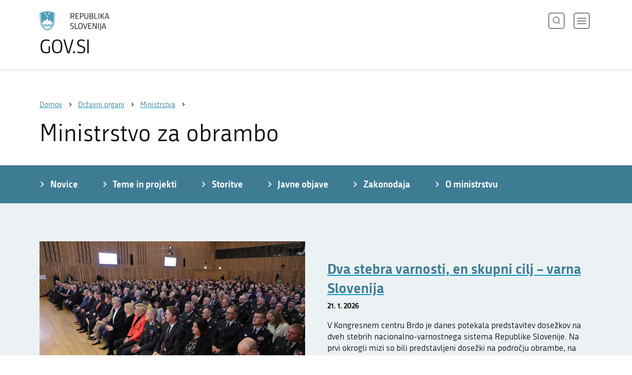

--- FILE ---
content_type: text/html; charset=utf-8
request_url: https://www.gov.si/drzavni-organi/ministrstva/ministrstvo-za-obrambo/
body_size: 8845
content:
<!DOCTYPE html>
<html class="type-OrganisationPage" lang="sl" dir="ltr">
<head>
	<meta charset="utf-8">
	<meta name="description" content="Ministrstvo za obrambo opravlja naloge obrambnega sistema ter sistema varstva pred naravnimi in drugimi nesrečami.">
	
		<link rel="alternate" hreflang="de" href="https://www.gov.si/de/">
	
		<link rel="alternate" hreflang="en" href="https://www.gov.si/en/state-authorities/ministries/ministry-of-defence/">
	
		<link rel="alternate" hreflang="es" href="https://www.gov.si/es/">
	
		<link rel="alternate" hreflang="fr" href="https://www.gov.si/fr/">
	
		<link rel="alternate" hreflang="hu" href="https://www.gov.si/hu/allamigazgatasi-szervek/a-miniszteriumok/ministero-della-difesa/">
	
		<link rel="alternate" hreflang="it" href="https://www.gov.si/it/organi-dello-stato/ministeri/ministero-della-difesa/">
	
		<link rel="alternate" hreflang="ja" href="https://www.gov.si/ja/">
	
		<link rel="alternate" hreflang="pl" href="https://www.gov.si/pl/">
	
		<link rel="alternate" hreflang="pt" href="https://www.gov.si/pt/">
	
		<link rel="alternate" hreflang="sk" href="https://www.gov.si/sk/">
	
		<link rel="alternate" hreflang="sl" href="https://www.gov.si/drzavni-organi/ministrstva/ministrstvo-za-obrambo/">
	
		<link rel="alternate" hreflang="sq" href="https://www.gov.si/sq/">
	
		<link rel="alternate" hreflang="sr" href="https://www.gov.si/sr/">
	
		<link rel="alternate" hreflang="uk" href="https://www.gov.si/uk/">
	


	<base href="https://www.gov.si/"><!--[if lte IE 6]></base><![endif]-->
	<title>Ministrstvo za obrambo | GOV.SI</title>
	<meta http-equiv="x-ua-compatible" content="ie=edge">
	<meta name="viewport" content="width=device-width, initial-scale=1">
	
	
	
	<meta property="og:type" content="article">
<meta property="og:title" content="Ministrstvo za obrambo | GOV.SI">
<meta property="og:description" content="Ministrstvo za obrambo opravlja naloge obrambnega sistema ter sistema varstva pred naravnimi in drugimi nesrečami.">
<meta property="og:url" content="https://www.gov.si/drzavni-organi/ministrstva/ministrstvo-za-obrambo/">
<meta property="og:image" content="https://www.gov.si/assets/sistem/gov.si.share.and.social.media.jpg">
<meta property="og:site_name" content="Portal GOV.SI"> 

<meta name="twitter:card" content="summary_large_image">
<meta name="twitter:title" content="Ministrstvo za obrambo | GOV.SI">
<meta name="twitter:description" content="Ministrstvo za obrambo opravlja naloge obrambnega sistema ter sistema varstva pred naravnimi in drugimi nesrečami.">
<meta name="twitter:image:src" content="https://www.gov.si/assets/sistem/gov.si.share.and.social.media.jpg">
<meta name="twitter:site" content="@vladaRS">

	<link rel="icon" type="image/png" href="/_resources/themes/gov/images/favicon/favicon-96x96.png?m=1737643227" sizes="96x96">
<link rel="icon" type="image/svg+xml" href="/_resources/themes/gov/images/favicon/favicon.svg?m=1737643227">
<link rel="shortcut icon" href="/_resources/themes/gov/images/favicon/favicon.ico?m=1737643227">
<link rel="icon" href="/favicon.ico" type="image/x-icon">
<link rel="apple-touch-icon" sizes="180x180" href="/_resources/themes/gov/images/favicon/apple-touch-icon.png?m=1737643227">
<meta name="apple-mobile-web-app-title" content="GOV.SI">
<link rel="manifest" href="/_resources/themes/gov/images/favicon/site.webmanifest?m=1763024195">
<meta name="theme-color" content="#ffffff">

	
	<link rel="canonical" href="https://www.gov.si/drzavni-organi/ministrstva/ministrstvo-za-obrambo/">

	
	<link rel="preload" href="/_resources/themes/gov/fonts/Republika/ver1.2/republika-regular-webfont.woff2?m=1552647259" as="font" type="font/woff2" crossorigin="anonymous">
	<link rel="preload" href="/_resources/themes/gov/fonts/Republika/ver1.2/republika-bold-webfont.woff2?m=1552647259" as="font" type="font/woff2" crossorigin="anonymous">
	<link rel="preload" href="/_resources/themes/gov/fonts/Icons/GovIcons.woff?m=1737643227" as="font" type="font/woff" crossorigin="anonymous">
	<style>
@font-face {
  font-family: 'Republika';
  src: url('/_resources/themes/gov/fonts/Republika/ver1.2/republika-regular-webfont.eot?m=1552647259');
  src: url('/_resources/themes/gov/fonts/Republika/ver1.2/republika-regular-webfont.eot?m=1552647259?#iefix') format('embedded-opentype'),
       url('/_resources/themes/gov/fonts/Republika/ver1.2/republika-regular-webfont.woff2?m=1552647259') format('woff2'),
       url('/_resources/themes/gov/fonts/Republika/ver1.2/republika-regular-webfont.woff?m=1552647259') format('woff'),
       url('/_resources/themes/gov/fonts/Republika/ver1.2/republika-regular-webfont.ttf?m=1552647259') format('truetype'),
       url('/_resources/themes/gov/fonts/Republika/ver1.2/republika-regular-webfont.svg?m=1552647259#Republika') format('svg');
  font-weight: normal;
  font-style: normal;
  font-display: swap;
}

@font-face {
  font-family: 'Republika';
  src: url('/_resources/themes/gov/fonts/Republika/ver1.2/republika-bold-webfont.eot?m=1552647259');
  src: url('/_resources/themes/gov/fonts/Republika/ver1.2/republika-bold-webfont.eot?m=1552647259?#iefix') format('embedded-opentype'),
       url('/_resources/themes/gov/fonts/Republika/ver1.2/republika-bold-webfont.woff2?m=1552647259') format('woff2'),
       url('/_resources/themes/gov/fonts/Republika/ver1.2/republika-bold-webfont.woff?m=1552647259') format('woff'),
       url('/_resources/themes/gov/fonts/Republika/ver1.2/republika-bold-webfont.ttf?m=1552647259') format('truetype'),
       url('/_resources/themes/gov/fonts/Republika/ver1.2/republika-bold-webfont.svg?m=1552647259#Republika') format('svg');
  font-weight: bold;
  font-style: normal;
  font-display: swap;
}

@font-face {
  font-family: 'GovIcons';
  src: url('/_resources/themes/gov/fonts/Icons/GovIcons.eot?m=1737643227');
  src: url('/_resources/themes/gov/fonts/Icons/GovIcons.eot?m=1737643227?#iefix') format('embedded-opentype'),
       url('/_resources/themes/gov/fonts/Icons/GovIcons.woff?m=1737643227') format('woff'),
       url('/_resources/themes/gov/fonts/Icons/GovIcons.ttf?m=1737643227') format('truetype'),
       url('/_resources/themes/gov/fonts/Icons/GovIcons.svg?m=1737643227#GovIcons') format('svg');
  font-weight: normal;
  font-style: normal;
  font-display: swap;
}
</style>

	
	
<script>
	var _paq = window._paq || [];

	_paq.push(['trackPageView']);
	_paq.push(['enableLinkTracking']);

	(function() {
		var u="//www.gov.si/analitika/";
		_paq.push(['setTrackerUrl', u + 'matomo.php']);
		_paq.push(['setSiteId', '1']);
		var d=document, g=d.createElement('script'), s=d.getElementsByTagName('script')[0];
		g.type='text/javascript'; g.async=true; g.defer=true; g.src=u+'matomo.js'; s.parentNode.insertBefore(g,s);
	}) ();
</script>
	
<link rel="stylesheet" type="text/css" href="/_resources/themes/gov/css/style.min.css?m=1765965669">
<link rel="stylesheet" type="text/css" href="/_resources/themes/gov/css/print.css?m=1737643227">
</head>

<body class="OrganisationPage">

	<div id="wrapper">
		<header class="header">
	<div class="adapt">
		<a class="skip-to-content" href="/drzavni-organi/ministrstva/ministrstvo-za-obrambo/#content" aria-label="Skoči do osrednje vsebine" data-string-open="Skoči do osrednje vsebine"><span class="skip-to-content-hide">Skoči do osrednje vsebine</span></a>
		<a aria-label="Na vstopno stran portala GOV.SI" href="/" class="brand sl_SI">
			<div class="logo-text">
				<img src="/_resources/themes/gov/images/svg/logo_sl_SI.svg?m=1737643227?v=2.2" class="logo dark" alt="GOV.SI logo">
				<img src="/_resources/themes/gov/images/svg/white/logo_sl_SI.svg?m=1737643227?v=2.2" class="logo white" alt="GOV.SI logo">
				<span>GOV.SI</span>
			</div>
		</a>
		<nav class="navigation" aria-label="Glavni meni">
	
	<button class="navi-btn open-search search-btn search-btn-mobile" data-disclosure aria-controls="search-popup" aria-expanded="false">
		<svg width="15" height="15" viewBox="0 0 15 15" fill="none">
			<circle cx="6.5" cy="6.5" r="6"/>
			<line x1="10.3536" y1="10.6464" x2="14.3536" y2="14.6464"/>
		</svg>
		<span class="visuallyhidden">Išči</span>
	</button>
	
	<button class="navi-btn open-navigation">
		<span class="visuallyhidden">Odpri navigacijo</span>
	</button>
	<div class="inner">
		<button type="button" class="close-navigation-btn close-popup-btn close-navigation"><span class="visuallyhidden">Zapri navigacijo</span></button>
		<div class="menus">
			
			
				<ul class="primary">
					
						<li class="link">
							<a href="/podrocja/"><i class="ficon-arrow_right" role="img" aria-hidden="true"></i> Področja</a>
						</li>
					
						<li class="section">
							<a href="/drzavni-organi/"><i class="ficon-arrow_right" role="img" aria-hidden="true"></i> Državni organi</a>
						</li>
					
						<li class="link">
							<a href="/zbirke/"><i class="ficon-arrow_right" role="img" aria-hidden="true"></i> Zbirke</a>
						</li>
					
						<li class="link">
							<a href="/dogodki/"><i class="ficon-arrow_right" role="img" aria-hidden="true"></i> Dogodki</a>
						</li>
					
						<li class="link">
							<a href="/novice/"><i class="ficon-arrow_right" role="img" aria-hidden="true"></i> Novice</a>
						</li>
					
				</ul>
			

			
			
				<ul class="support">
					
						
							<li class="link">
								<a href="/sodelujte/">Sodelujte</a>
							</li>
						
					
						
							<li class="link">
								<a href="/dostopnost/">Dostopnost</a>
							</li>
						
					
						
							<li class="link">
								<a href="/o-spletnem-mestu/">O spletnem mestu</a>
							</li>
						
					
				</ul>
			
			
			
		</div>

		
			<button class="open-search btn-default search-btn search-btn-desktop search" data-disclosure aria-controls="search-popup" aria-expanded="false"><i class="ficon-search-new" role="img" aria-hidden="true"></i><span>Išči</span></button>
		

		<ul class="support-links">
			<li class="lang-menu">
				<button aria-label="Odpri izbirnik za jezik" data-disclosure aria-controls="language-popup" aria-expanded="false" class="open-language open-language-btn"><i class="ficon-translate" role="img" aria-hidden="true"> </i><span>Slovenščina</span></button>
			</li>
			<li class="language-select-dd">
				
				
<label for="language-select" class="visuallyhidden">Izberite jezik</label>
<select id="language-select" name="language-select" aria-label="Izberite jezik">
	
	<option value="/drzavni-organi/ministrstva/ministrstvo-za-obrambo/" selected lang="sl">Slovenščina</option>
	
	<option value="/en/state-authorities/ministries/ministry-of-defence/" lang="en">English</option>
	
	
	<optgroup label="  ----  ">
		
		<option value="/de/" lang="de">Deutsch</option>
		
		<option value="/es/" lang="es">Español</option>
		
		<option value="/fr/" lang="fr">Français</option>
		
		<option value="/hu/allamigazgatasi-szervek/a-miniszteriumok/ministero-della-difesa/" lang="hu">Magyar</option>
		
		<option value="/it/organi-dello-stato/ministeri/ministero-della-difesa/" lang="it">Italiano</option>
		
		<option value="/ja/" lang="ja">日本語</option>
		
		<option value="/pl/" lang="pl">Polski</option>
		
		<option value="/pt/" lang="pt">Português</option>
		
		<option value="/sk/" lang="sk">Slovenčina</option>
		
		<option value="/sq/" lang="sq">Shqip</option>
		
		<option value="/sr/" lang="sr">Srpski</option>
		
		<option value="/uk/" lang="uk">Українська</option>
		
	</optgroup>
</select>




				
			</li>
			
		</ul>
	</div>

</nav>


	</div>
</header>

		<main id="content" class="main">
			<article class="organisation-page">
	<div class="page-head without-right-blocks">
	
<div class="breadcrumbs-container top-adapt">
	<div class="scrollable">
		<div class="inner adapt">
			<div class="breadcrumbs" role="list">
				
					<div class="breadcrumb-item" role="listitem">
						<a href="/"><span>Domov</span></a>
						<i></i>
					</div>
				

				
					
						
							<div class="breadcrumb-item" role="listitem">
								<a href="/drzavni-organi/">
									<span>Državni organi</span>
								</a>
								<i></i>
							</div>
						
					
				
					
						
							<div class="breadcrumb-item last" role="listitem">
								<a href="/drzavni-organi/ministrstva/">
									<span>Ministrstva</span>
								</a>
								<i></i>
							</div>
						
					
				
					
						
					
				
			</div>
		</div>
	</div>
</div>


	<div class="adapt">
		<h1>Ministrstvo za obrambo</h1>
		
		
	</div>
</div>








	
	
		<nav class="subpage-navigation" aria-label="Meni podstrani">
			<div class="inner adapt">
				<ul>
					
						
							<li>
								<a href="/drzavni-organi/ministrstva/ministrstvo-za-obrambo/novice/" title="Novice Ministrstva za obrambo"><i class="ficon-arrow_right" role="img" aria-hidden="true"></i> <span>Novice </span></a>
							</li>
						
					
						
							<li>
								<a href="/drzavni-organi/ministrstva/ministrstvo-za-obrambo/teme-in-projekti/" title="Teme in projekti Ministrstva za obrambo"><i class="ficon-arrow_right" role="img" aria-hidden="true"></i> <span>Teme in projekti</span></a>
							</li>
						
					
						
							<li>
								<a href="/drzavni-organi/ministrstva/ministrstvo-za-obrambo/storitve/" title="Storitve Ministrstva za obrambo"><i class="ficon-arrow_right" role="img" aria-hidden="true"></i> <span>Storitve</span></a>
							</li>
						
					
						
							<li>
								<a href="/drzavni-organi/ministrstva/ministrstvo-za-obrambo/javne-objave/" title="Javne objave Ministrstva za obrambo"><i class="ficon-arrow_right" role="img" aria-hidden="true"></i> <span>Javne objave </span></a>
							</li>
						
					
						
							<li>
								<a href="/drzavni-organi/ministrstva/ministrstvo-za-obrambo/zakonodaja/" title="Zakonodaja Ministrstva za obrambo"><i class="ficon-arrow_right" role="img" aria-hidden="true"></i> <span>Zakonodaja</span></a>
							</li>
						
					
						
							<li>
								<a href="/drzavni-organi/ministrstva/ministrstvo-za-obrambo/o-ministrstvu/" title="O Ministrstvu za obrambo"><i class="ficon-arrow_right" role="img" aria-hidden="true"></i> <span>O ministrstvu</span></a>
							</li>
						
					
				</ul>
			</div>
		</nav>
	

	
	
		<div class="bottom-adapt">
			
		<div class="exposed-news-module">
			<div class="adapt v-adapt">
				<ul class="exposed-news-list">
					
					<li class="first">					
						
						<div class="image">
							<a href="/novice/2026-01-21-dva-stebra-varnosti-en-skupni-cilj-varna-slovenija/">
								
									<img src="/assets/ministrstva/MO/Dogodki/2026/januar/TOIC0511__FillWzc2OCw1MjAsIjdkZmRhODM1ODkiXQ.JPG" alt="Dva stebra varnosti, en skupni cilj – varna Slovenija">
								
							</a>
						</div>
						
						
						<div class="content list-typo">
							<div class="title">
								
									<a href="/novice/2026-01-21-dva-stebra-varnosti-en-skupni-cilj-varna-slovenija/"><h3>Dva stebra varnosti, en skupni cilj – varna Slovenija</h3></a>
								
								<time datetime="2026-01-21T16:26+01:00">21. 1. 2026</time>
								
							</div>
							
							
							<div class="text">
								<p>V Kongresnem centru Brdo je danes potekala predstavitev dosežkov na dveh stebrih nacionalno-varnostnega sistema Republike Slovenije. Na prvi okrogli mizi so bili predstavljeni dosežki na področju obrambe, na drugi pa napredek v sistemu varstva pred naravnimi in drugimi nesrečami. </p>
							</div>
							
						</div>
					</li>
					
					<li class="item">					
						
						
						<div class="content list-typo">
							<div class="title">
								
									<a href="/novice/2026-01-21-podpisana-pogodba-o-nezgodnem-zavarovanju-gasilcev-in-prvic-celovito-urejeno-pravno-varstvo/"><h3>Podpisana pogodba o nezgodnem zavarovanju gasilcev in prvič celovito urejeno pravno varstvo</h3></a>
								
								<time datetime="2026-01-21T14:49+01:00">21. 1. 2026</time>
								
							</div>
							
							
							<div class="text">
								<p>Minister za obrambo mag. Borut Sajovic je na Brdu pri Kranju s predstavnikom Zavarovalnice Triglav, d. d., Nonijem Schweigerjem podpisal pogodbo o nezgodnem zavarovanju prostovoljnih gasilcev, s predsednikom zavarovalnice ARAG, d.d., Markom Vončino pa izmenjal že podpisano pogodbo o zavarovanju, ki gasilcem zagotavlja pravno zaščito.</p>
							</div>
							
						</div>
					</li>
					
					<li class="item">					
						
						
						<div class="content list-typo">
							<div class="title">
								
									<a href="/novice/2026-01-16-nacelnik-generalstaba-slovenske-vojske-bostjan-mocnik-povisan-v-cin-generalmajorja/"><h3>Načelnik Generalštaba Slovenske vojske Boštjan Močnik povišan v čin generalmajorja</h3></a>
								
								<time datetime="2026-01-16T13:20+01:00">16. 1. 2026</time>
								
							</div>
							
							
							<div class="text">
								<p>Predsednica Republike Slovenije in vrhovna poveljnica obrambnih sil dr. Nataša Pirc Musar je danes slovesno povišala načelnika Generalštaba Slovenske vojske brigadirja Boštjana Močnika v čin generalmajorja.</p>
							</div>
							
						</div>
					</li>
					
				</ul>
			</div>
		</div>
			
		</div>

	
	


		
	
	<div class="adapt bottom-adapt">
		<h3 class="element-title">Novice</h3>
		<div class="buttons-above-list">
			
				<div class="subscribe-link">
					<a href="/obvestila-o-novih-objavah/?Preselect=1&amp;Organisation[]=30" class="btn-small btn-mail"><i class="ficon-mail_outline" role="img" aria-hidden="true"></i> <span>Naročite se na e-poštna obvestila</span></a>
				</div>
			

			
				<div class="rss-link">
					<a href="https://www.gov.si/novice/rss/?org%5B0%5D=30" class="btn-small btn-rss"><i class="ficon-rss" role="img" aria-hidden="true"></i> <span>RSS</span></a>
				</div>
			
		</div>
		<ul class="list news-list">
			
			<li class="list-item">
				
				<div class="datetime">
					
						<time datetime="2026-01-15T12:38+01:00">15. 1. 2026</time>
						
						
					
				</div>
				

				<h3 class="title">
					
						<a href="/novice/2026-01-15-izteka-se-rok-za-oddajo-zahtevka-za-izplacilo-nadomestila-za-povzroceno-premozenjsko-vojno-skodo/">Izteka se rok za oddajo zahtevka za izplačilo nadomestila za povzročeno premoženjsko vojno škodo</a>
					
				</h3>

				
				<div class="content">
					<div class="list-typo">
						<p>Obveščamo vas, da se izteka rok za oddajo zahtevka za izplačilo pavšalnega nadomestila za povzročeno premoženjsko vojno škodo iz druge svetovne vojne.</p>
					</div>
				</div>
				
			</li>
			
			<li class="list-item">
				
				<div class="datetime">
					
						<time datetime="2026-01-13T11:44+01:00">13. 1. 2026</time>
						
						
					
				</div>
				

				<h3 class="title">
					
						<a href="/novice/2026-01-13-do-znanja-pomembnega-za-obrambni-resor-kmalu-tudi-na-novogoriski-univerzi/">Do znanja, pomembnega za obrambni resor, kmalu tudi na novogoriški univerzi</a>
					
				</h3>

				
				<div class="content">
					<div class="list-typo">
						<p>Minister za obrambo mag. Borut Sajovic in rektor Univerze v Novi Gorici prof. dr. Boštjan Golob sta danes na ministrstvu podpisala sporazum o sodelovanju. Z njim želimo dolgoročno krepiti in širiti medsebojno sodelovanje na področju izobraževanja in usposabljanja ter znanstvenega raziskovanja in razvoja.</p>
					</div>
				</div>
				
			</li>
			
			<li class="list-item">
				
				<div class="datetime">
					
						<time datetime="2026-01-12T11:51+01:00">12. 1. 2026</time>
						
						
					
				</div>
				

				<h3 class="title">
					
						<a href="/novice/2026-01-12-slovenija-prevzela-predsedovanje-pobudi-za-obrambno-sodelovanje-drzav-srednje-evrope-cedc/">Slovenija prevzela predsedovanje Pobudi za obrambno sodelovanje držav Srednje Evrope (CEDC)</a>
					
				</h3>

				
				<div class="content">
					<div class="list-typo">
						<p>Republika Slovenija je 1.  januarja 2026 prevzela predsedovanje Pobudi za obrambno sodelovanje držav Srednje Evrope (angleško Central European Defence Cooperation – CEDC). Pobuda je bila ustanovljena leta 2010. Trenutno združuje ministrstva za obrambo šestih držav: Avstrije, Hrvaške, Češke, Madžarske, Slovaške in Slovenije, Poljska pa na srečanjih sodeluje kot opazovalka.</p>
					</div>
				</div>
				
			</li>
			
		</ul>

		
			<div class="more-link">
				<a href="/novice/?org%5B0%5D=30" role="button" class="btn-blank">Vse novice</a>
			</div>
		
	</div>
	
	
	

	<div class="adapt v-adapt-bottom article">
		<div class="cols article-cols">
			<div class="content col left grid-col-8 elements">
				

			</div>

			<div class="content-sidebar col right grid-col-4 elements">
				

			</div>

			<div class="content-footer col grid-col-12 elements">
				
    
	   <div class="teasers-grid-element__teaser teasers-grid-module" id="e29234">
	<div class="adapt">
		<div class="inner">
			
			
			<ul class="teasers-grid">
				
				
				<li>
					<a href="http://www.slovenskavojska.si" target="_blank" rel="noopener">
					<span class="image">
						
							<img src="/assets/ministrstva/MO/138af16762/sv_vstopna__FillWzQ0MCwyOTIsIjEzOGFmMTY3NjIiXQ.jpg" aria-hidden="true" alt="Slovenska vojska">
						
					</span>
					
					<h3>Slovenska vojska</h3>
					</a>

					<p>Predstavitvena spletna stran Slovenske vojske.</p>
					
					
				</li>
				
				
				<li>
					<a href="/drzavni-organi/organi-v-sestavi/uprava-za-zascito-in-resevanje/" target="_blank" rel="noopener">
					<span class="image">
						
							<img src="/assets/ministrstva/MO/urszr_vstopna-v2__FillWzQ0MCwyOTIsImU3YjFhOWMzOGUiXQ.jpg" aria-hidden="true" alt="Uprava za zaščito in reševanje">
						
					</span>
					
					<h3>Uprava za zaščito in reševanje</h3>
					</a>

					<p>Predstavitvena spletna stran Uprave za zaščito in reševanje.</p>
					
					
				</li>
				
				
				<li>
					<a href="https://www.gov.si/zbirke/projekti-in-programi/varnost-za-vse">
					<span class="image">
						
							<img src="/assets/ministrstva/MO/varnost2__FillWzQ0MCwyOTIsIjAxMzU2NTJmZjkiXQ.jpg" aria-hidden="true" alt="Varnost za vse">
						
					</span>
					
					<h3>Varnost za vse</h3>
					</a>

					<p>Projekt Varnost za vse kot temelj ustvarjanja države blaginje.</p>
					
					
				</li>
				
				
				<li>
					<a href="https://www.postanivojak.si/" target="_blank" rel="noopener">
					<span class="image">
						
							<img src="/assets/ministrstva/MO/postanivojak_izp3__FillWzQ0MCwyOTIsIjJiYjBmNDRiZTkiXQ.png" aria-hidden="true" alt="Postani vojak">
						
					</span>
					
					<h3>Postani vojak</h3>
					</a>

					<p>Promocijska spletna stran vojaških poklicev.</p>
					
					
				</li>
				
				
				<li>
					<a href="/drzavni-organi/ministrstva/ministrstvo-za-obrambo/o-ministrstvu/sluzba-za-stratesko-komuniciranje/revija-slovenska-vojska/">
					<span class="image">
						
							<img src="/assets/ministrstva/MO/Revija-SV/2025/SV_revija-DEC-2025-__FillWzQ0MCwyOTIsImEyZDkyNjkyMTUiXQ.jpg" aria-hidden="true" alt="Revija SV">
						
					</span>
					
					<h3>Revija SV</h3>
					</a>

					<p>Revija SV je mesečno interno glasilo, ki ga izdaja Ministrstvo za obrambo.</p>
					
					
				</li>
				
				
				<li>
					<a href="https://www.gov.si/zbirke/projekti-in-programi/evropski-obrambni-sklad/">
					<span class="image">
						
							<img src="/assets/ministrstva/MO/Gradiva/projekt_EDF/edf_gov__FillWzQ0MCwyOTIsIjRiMGZjYzMyZDYiXQ.jpg" aria-hidden="true" alt="Evropski obrambni sklad">
						
					</span>
					
					<h3>Evropski obrambni sklad</h3>
					</a>

					<p>Objave evropskih obrambnih tehnološko-industrijskih razpisov.</p>
					
					
				</li>
				
				
				<li>
					<a href="/drzavni-organi/ministrstva/ministrstvo-za-obrambo/o-ministrstvu/sluzba-za-stratesko-komuniciranje/realizirana-visina-obrambnih-izdatkov-v-obdobju-od-leta-1992-do-2024/">
					<span class="image">
						
							<img src="/assets/ministrstva/MO/Gradiva/obrambni_izdatki_92_22__FillWzQ0MCwyOTIsIjIxOWEwNDU2OGUiXQ.jpg" aria-hidden="true" alt="Gibanje obrambnih izdatkov v Republiki Sloveniji od leta 1992 do 2024">
						
					</span>
					
					<h3>Gibanje obrambnih izdatkov v Republiki Sloveniji</h3>
					</a>

					<p>Tabelarični prikaz realizirane višine obrambnih izdatkov v obdobju od leta 1992 do 2024.</p>
					
					
				</li>
				
			</ul>
		</div>
	</div>
</div>
    


				
					
					<div class="organisation-contact-blocks">
						<div class="organisation-module block">
							<div class="sidebar-adapt">
								<div class="inner tablet-cols">
									
									<h3 id="contact-details">Kontaktni podatki</h3>

									<div class="contact-info">
										<h4>Ministrstvo za obrambo</h4>
										<p>
											Vojkova cesta 55 
											<br>1000 Ljubljana
											
										</p>
									</div>

									


	
	<p>
		<a href="http://www.google.com/maps/place/46.071499,14.518436/@46.071499,14.518436,16z" rel="noopener" target="_blank">
			Prikaži na zemljevidu
		</a>
	</p>
	



	<ul class="contact-list">

		

			<li><i class="icon ficon-phone" aria-label="Telefon" role="img"></i><a href="tel:+38614712211">01 471 22 11</a></li>
			<li><i class="icon ficon-mail_outline" aria-label="E-naslov" role="img"></i><a href="" data-address="GA.ALF4@S3LSAGD.S31SRI@" class="js-obfuscated">is.srom@anrasip.anvalg</a></li>
		
		

		
		
	</ul>




	
									
									

									
	<ul class="social-list">
		<li><a href="https://www.youtube.com/MORSstudio"><i class="icon ficon-youtube" role="img" aria-label="Youtube"></i></a></li>
		<li><a href="https://www.facebook.com/MinistrstvozaobramboRS"><i class="icon ficon-facebook" role="img" aria-label="Facebook"></i></a></li>
		
		<li><a href="https://twitter.com/MO_RS"><i class="icon ficon-twitter" role="img" aria-label="Twitter"></i></a></li>
		<li><a href="https://www.instagram.com/ministrstvozaobrambo"><i class="icon ficon-instagram" role="img" aria-label="Instagram"></i></a></li>
		
		
	</ul>


								</div>
							</div>
						</div>
						
						
							<div class="organisation-module _content-module block">
								<div class="sidebar-adapt">
									<div class="inner tablet-cols">
										
										<h3 id="office-hours">Uradne ure</h3>

										<div class="timetable-info">
											


				
				<ul class="list-small timetable-list border-none">
					
						<li>
							<strong>Ponedeljek</strong>

							
								<p class="time-info">
									
										<span class="visuallyhidden">od <time datetime="09:00">9:00</time> do <time datetime="15:30">15:30</time></span><span aria-hidden="true"><time datetime="09:00">9.00</time>–<time datetime="15:30">15.30</time></span>
									
								</p>
							
						</li>
					
						<li>
							<strong>Torek</strong>

							
								<p class="time-info">
									
										<span class="visuallyhidden">od <time datetime="09:00">9:00</time> do <time datetime="15:30">15:30</time></span><span aria-hidden="true"><time datetime="09:00">9.00</time>–<time datetime="15:30">15.30</time></span>
									
								</p>
							
						</li>
					
						<li>
							<strong>Sreda</strong>

							
								<p class="time-info">
									
										<span class="visuallyhidden">od <time datetime="09:00">9:00</time> do <time datetime="15:30">15:30</time></span><span aria-hidden="true"><time datetime="09:00">9.00</time>–<time datetime="15:30">15.30</time></span>
									
								</p>
							
						</li>
					
						<li>
							<strong>Četrtek</strong>

							
								<p class="time-info">
									
										<span class="visuallyhidden">od <time datetime="09:00">9:00</time> do <time datetime="14:30">14:30</time></span><span aria-hidden="true"><time datetime="09:00">9.00</time>–<time datetime="14:30">14.30</time></span>
									
								</p>
							
						</li>
					
						<li>
							<strong>Petek</strong>

							
								<p class="time-info">
									
										<span class="visuallyhidden">od <time datetime="09:00">9:00</time> do <time datetime="14:30">14:30</time></span><span aria-hidden="true"><time datetime="09:00">9.00</time>–<time datetime="14:30">14.30</time></span>
									
								</p>
							
						</li>
					
				</ul>
				

				


										</div>
									</div>
								</div>
							</div>
						

						
						<div class="organisation-module _content-module block">
							<div class="sidebar-adapt">
								<div class="inner tablet-cols">
									<h3>Poslovni čas</h3>
									<div class="timetable-info">
										


				
				<ul class="list-small timetable-list border-none">
					
						<li>
							<strong>Ponedeljek</strong>

							
								<p class="time-info">
									
										<span class="visuallyhidden">od <time datetime="09:00">9:00</time> do <time datetime="15:30">15:30</time></span><span aria-hidden="true"><time datetime="09:00">9.00</time>–<time datetime="15:30">15.30</time></span>
									
								</p>
							
						</li>
					
						<li>
							<strong>Torek</strong>

							
								<p class="time-info">
									
										<span class="visuallyhidden">od <time datetime="09:00">9:00</time> do <time datetime="15:30">15:30</time></span><span aria-hidden="true"><time datetime="09:00">9.00</time>–<time datetime="15:30">15.30</time></span>
									
								</p>
							
						</li>
					
						<li>
							<strong>Sreda</strong>

							
								<p class="time-info">
									
										<span class="visuallyhidden">od <time datetime="09:00">9:00</time> do <time datetime="15:30">15:30</time></span><span aria-hidden="true"><time datetime="09:00">9.00</time>–<time datetime="15:30">15.30</time></span>
									
								</p>
							
						</li>
					
						<li>
							<strong>Četrtek</strong>

							
								<p class="time-info">
									
										<span class="visuallyhidden">od <time datetime="09:00">9:00</time> do <time datetime="15:30">15:30</time></span><span aria-hidden="true"><time datetime="09:00">9.00</time>–<time datetime="15:30">15.30</time></span>
									
								</p>
							
						</li>
					
						<li>
							<strong>Petek</strong>

							
								<p class="time-info">
									
										<span class="visuallyhidden">od <time datetime="09:00">9:00</time> do <time datetime="14:30">14:30</time></span><span aria-hidden="true"><time datetime="09:00">9.00</time>–<time datetime="14:30">14.30</time></span>
									
								</p>
							
						</li>
					
				</ul>
				

				


									</div>
								</div>
							</div>
						</div>
						
					</div>
					
				
			</div>
		</div>
	</div>
	
</article>
		</main>
		<footer class="footer">
	
	<div class="feedback-block">
		<div class="adapt v-adapt">
			
			<div class="feedback js-feedback">

				
			
				<div class="js-question">
					<p>Ste našli informacije, ki ste jih iskali?</p>
					<div class="inline-buttons">
						<button class="js-trigger js-no-reply js-show-invite btn-blank-small" aria-label="Odgovor DA" data-type="yes">DA</button>
						<button aria-label="Odgovor NE" class="js-trigger js-show-invite btn-blank-small" data-type="no">NE</button>
					</div>
					
				</div>
				
				<div class="form js-form" style="display: none;">
					<form action="/drzavni-organi/ministrstva/ministrstvo-za-obrambo/feedback-form/" id="feedback-form" method="post">
						<fieldset>
							<legend class="visuallyhidden">Obrazec za odziv</legend>
							<div aria-hidden="true" class="field name hidden">
								<textarea aria-label="Skrivna šifra" aria-hidden="true" name="name"></textarea>
							</div>
							
							<div class="feedback-form-wrapper">

								
								
								<div class="left">
									<div class="field">
										<label for="feedback-comment">Pomagajte nam izboljšati spletno stran.</label>
										<textarea aria-label="Vaš komentar / utemeljitev" name="comment" id="feedback-comment" class="js-clear-text"></textarea>
										<p class="chars-remains">Na voljo znakov: <span id="feedback-comment-chars">1000</span></p>
									</div>
								</div>
								
								<div class="right">
									<div class="side-text">
									    <p>
									    
		                                    Prosimo, da <strong>ne vnašate osebnih podatkov</strong> (na primer imena, priimka ali e-poštnega naslova).<br>Če želite prejeti odgovor pristojne institucije, boste to lahko zahtevali po kliku na gumb Pošlji.
									    
									    </p>
									</div>
								</div>

								<div class="bottom">
								
									<div class="action">
										<input type="hidden" name="type" class="type">
                                        

										<input type="submit" value="Pošlji">
										<button class="close btn-blank feedback-close">Zapri</button>
									</div>

								</div>

							</div>
						</fieldset>
					</form>
				</div>
				
				<div class="js-success" style="display: none;">
				    
				    <p class="large">
				    	<strong>
				        
				            Hvala za vaš odziv.
				        
		            	</strong>
		            </p>
		            
				    <div class="js-success-reply" style="display: none;">
				    	<div class="inside">
						    <p>Če želite na vaš odziv prejeti odgovor odgovorne institucije, lahko zaprosite za odgovor.</p>
						    <p class="small">Ob kliku na povezavo se bo odprl vaš privzeti program za pošiljanje elektronske pošte in v njem samodejno pripravil osnutek sporočila, ki ga lahko pošljete instituciji, pristojni za vsebino na tej spletni strani.</p>
						    
						    <div class="feedback-reply-action">
						    	<p><a href="" data-email="GA.ALF4@S3LSAGD.S31SRI@" data-subject="GOV.SI%20%7C%20Pro%C5%A1nja%20za%20odgovor" data-body="Odziv%20na%20stran%20https%3A%2F%2Fwww.gov.si%2Fdrzavni-organi%2Fministrstva%2Fministrstvo-za-obrambo%2F%20%0D%0A-------------%0D%0A%5BKomentar%2Futemeljitev%5D%0D%0A-------------" class="js-obfuscated-body">zaprosite za odgovor</a></p>
						    </div>
						    
						</div>
				    </div>
			    </div>
			</div>
		
		</div>
	</div>
	
	<div class="inner">
		<div class="adapt">
			<div class="page-meta-details">
	
	
		
		
			<dl>
				<dt>Odgovorna institucija:</dt> 
				<dd>
					<a href="/drzavni-organi/ministrstva/ministrstvo-za-obrambo/">Ministrstvo za obrambo</a>
					<div class="page-meta-phone"><span class="page-meta-divider"> | </span><i class="icon ficon-phone" aria-label="Telefon" role="img"></i> <a href="tel:+38614712211">01 471 22 11</a></div>
					<div class="page-meta-email"><span class="page-meta-divider"> | </span><i class="icon ficon-mail_outline" aria-label="E-naslov" role="img"></i> <a href="" data-address="GA.ALF4@S3LSAGD.S31SRI@" class="js-obfuscated">is.srom@anrasip.anvalg</a></div>
				</dd>
			</dl>
	
	
	
</div>
			<p class="copyright">&copy; 2026 GOV.SI</p>
		</div>
	
	</div>	
	
</footer>
		<div class="adapt">
			<div class="scroll-top-wrapper">
				<a href="/drzavni-organi/ministrstva/ministrstvo-za-obrambo/#wrapper" role="button" class="scroll-top-btn cant-show"><i class="icon ficon-arrow_up" role="img" aria-hidden="true"></i><span class="visuallyhidden">Na vrh strani</span></a>
			</div>
		</div>
	</div>

	
	<div id="search-popup" class="search-popup" aria-hidden="true" aria-modal=true aria-labelledby="searchModalTitle" role="dialog">
		<form action="/iskanje/">
			<fieldset>
				<legend class="visuallyhidden" id="searchModalTitle">Iskalnik</legend>
				<div class="field">
					<input type="text" id="search-input" name="q" aria-label="Vnesite iskalni niz" placeholder="Išči">
				</div>
				<div class="action">
					<button type="submit" name="submit" class="submit ficon-search"><span class="visuallyhidden">Išči</span></button>
				</div>
			</fieldset>
		</form>
		<button type="button" class="close-search-btn close-popup-btn close-search"><span class="visuallyhidden">Zapri iskalnik</span></button>
	</div>
	
	<div id="language-popup" class="language-popup" aria-hidden="true" aria-modal=true aria-labelledby="langModalTitle" role="dialog">
		
			
				
<div class="language-select-list">
	<h3 class="sr-only" id="langModalTitle">Izberite jezik</h3>
	<ul class="languages-exposed">
		
		<li class="selected">
			<a tabindex="-1" class="lang-start-tab" href="/drzavni-organi/ministrstva/ministrstvo-za-obrambo/" rel="alternate" hreflang="sl" lang="sl">Slovenščina</a>
		</li>
		
		<li>
			<a tabindex="-1"  href="/en/state-authorities/ministries/ministry-of-defence/" rel="alternate" hreflang="en" lang="en">English</a>
		</li>
		
	</ul>
	<ul class="languages">
		
		<li>
			<a tabindex="-1" href="/de/" rel="alternate" hreflang="de" lang="de">Deutsch</a>
		</li>
		
		<li>
			<a tabindex="-1" href="/es/" rel="alternate" hreflang="es" lang="es">Español</a>
		</li>
		
		<li>
			<a tabindex="-1" href="/fr/" rel="alternate" hreflang="fr" lang="fr">Français</a>
		</li>
		
		<li>
			<a tabindex="-1" href="/hu/allamigazgatasi-szervek/a-miniszteriumok/ministero-della-difesa/" rel="alternate" hreflang="hu" lang="hu">Magyar</a>
		</li>
		
		<li>
			<a tabindex="-1" href="/it/organi-dello-stato/ministeri/ministero-della-difesa/" rel="alternate" hreflang="it" lang="it">Italiano</a>
		</li>
		
		<li>
			<a tabindex="-1" href="/ja/" rel="alternate" hreflang="ja" lang="ja">日本語</a>
		</li>
		
		<li>
			<a tabindex="-1" href="/pl/" rel="alternate" hreflang="pl" lang="pl">Polski</a>
		</li>
		
		<li>
			<a tabindex="-1" href="/pt/" rel="alternate" hreflang="pt" lang="pt">Português</a>
		</li>
		
		<li>
			<a tabindex="-1" href="/sk/" rel="alternate" hreflang="sk" lang="sk">Slovenčina</a>
		</li>
		
		<li>
			<a tabindex="-1" href="/sq/" rel="alternate" hreflang="sq" lang="sq">Shqip</a>
		</li>
		
		<li>
			<a tabindex="-1" href="/sr/" rel="alternate" hreflang="sr" lang="sr">Srpski</a>
		</li>
		
		<li>
			<a tabindex="-1" href="/uk/" rel="alternate" hreflang="uk" lang="uk">Українська</a>
		</li>
		
	</ul>
</div>




			
		
		<button type="button" class="close-language-btn close-popup-btn close-language" tabindex="-1"><span class="visuallyhidden">Zapri izbirnik za jezik</span></button>
	</div>

	<script src="/_resources/themes/gov/javascript/libs/jquery-3.7.1.min.js?m=1763024195"></script>
<script src="/_resources/themes/gov/javascript/libs/purify/purify.min.js?m=1663593918"></script>
<script src="/_resources/themes/gov/javascript/libs/ligatures.js?m=1552647259"></script>
<script src="/_resources/themes/gov/javascript/libs/underscore.min.js?m=1699372070"></script>
<script src="/_resources/themes/gov/javascript/libs/plugins/jquery.advancedtables.v2.1.0.js?m=1552647259"></script>
<script src="/_resources/themes/gov/javascript/libs/fancybox/fancybox.umd.js?m=1703170276"></script>
<script src="/_resources/themes/gov/javascript/libs/fancybox/l10n/sl.umd.js?m=1699372070"></script>
<script src="/_resources/themes/gov/javascript/libs/plugins/select2-4.1.0-rc0.full.min.js?m=1613372778"></script>
<script src="/_resources/themes/gov/javascript/functions.min.js?m=1765965669"></script>
<script type="application/ld+json">{"@context":"https:\/\/schema.org","@type":"BreadcrumbList","itemListElement":[{"@type":"ListItem","position":1,"name":"Dr\u017eavni organi","item":"https:\/\/www.gov.si\/drzavni-organi\/"},{"@type":"ListItem","position":2,"name":"Ministrstva","item":"https:\/\/www.gov.si\/drzavni-organi\/ministrstva\/"},{"@type":"ListItem","position":3,"name":"Ministrstvo za obrambo","item":"https:\/\/www.gov.si\/drzavni-organi\/ministrstva\/ministrstvo-za-obrambo\/"}]}</script>

</body>
</html>
